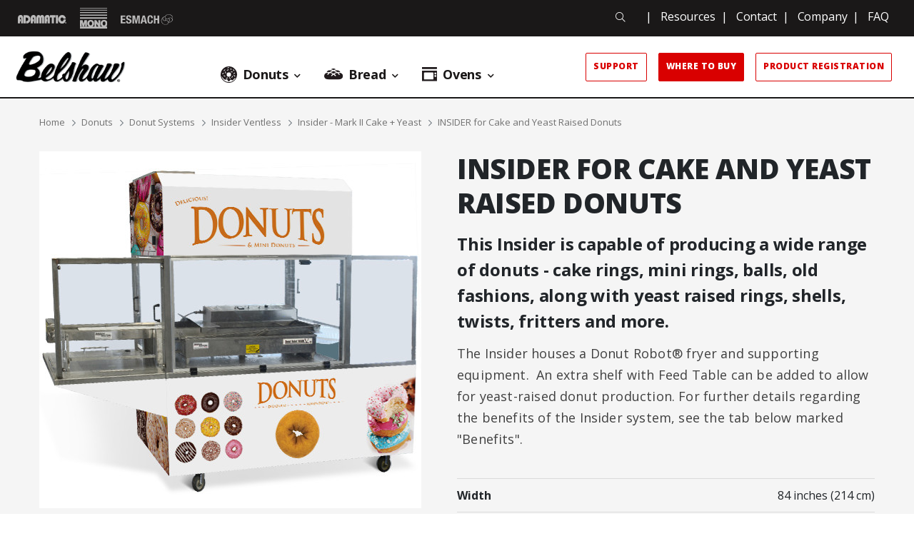

--- FILE ---
content_type: text/html; charset=UTF-8
request_url: https://www.belshaw.com/products/insider-for-cake-and-yeast-raised-donuts
body_size: 11292
content:
<!DOCTYPE html>
<html lang="en">
<head>
	<meta charset="utf-8">
	<meta http-equiv="X-UA-Compatible" content="IE=edge">
	<meta name="viewport" content="width=device-width, initial-scale=1, shrink-to-fit=no">
	<meta name="author" content="efelle creative">
	<meta name="theme-color" content="#ffffff">
		<title>INSIDER for Cake and Yeast Raised Donuts | Belshaw</title>
<meta name="keywords" content="">
<meta name="generator" content="FusionCMS v5.22.36">

	
				
	
	<!-- Global site tag (gtag.js) - Google Analytics -->
    <script async src="https://www.googletagmanager.com/gtag/js?id=G-KYKN6WH3HV"></script>
    <script>
        window.dataLayer = window.dataLayer || [];
        function gtag(){dataLayer.push(arguments);}
        gtag('js', new Date());

                    gtag('config', 'G-KYKN6WH3HV', { 'anonymize_ip': false });
            </script>

	<link rel="apple-touch-icon" sizes="180x180" href="https://www.belshaw.com/themes/belshawadamatic/assets/favicons/apple-touch-icon.png">
	<link rel="icon" type="image/png" sizes="48x48" href="https://www.belshaw.com/themes/belshawadamatic/assets/favicons/favicon-48x48.png">
	<link rel="icon" type="image/png" sizes="32x32" href="https://www.belshaw.com/themes/belshawadamatic/assets/favicons/favicon-32x32.png">
	<link rel="icon" type="image/png" sizes="16x16" href="https://www.belshaw.com/themes/belshawadamatic/assets/favicons/favicon-16x16.png">

	<link rel="preconnect" href="https://fonts.googleapis.com">
	<link rel="preconnect" href="https://fonts.gstatic.com" crossorigin>
	<link href="https://fonts.googleapis.com/css2?family=Open+Sans:wght@400;600;700;800&display=swap" rel="stylesheet">

	<link rel="stylesheet" type="text/css" href="https://www.belshaw.com/themes/belshawadamatic/assets/vendor.css?id=37e5ff88d73c0a02d116">
	<link rel="stylesheet" type="text/css" href="https://www.belshaw.com/themes/belshawadamatic/assets/theme.css?id=41b552e378c7eb7ca0e3">

	
				</head>
<body  id="products-dt"  class="">
	
					<a class="skip-main" href="#main-content">Skip to main content</a>

	
	<div id="page">
		
					<header id="page-header" class="page-header d-print-none">
	
	<div class="page-header-upper w-100 d-flex align-items-center justify-content-between">
		
					<ul class="d-flex flex-wrap align-items-center list-unstyled mb-0">
									<li>
						<a class="page-header-upper__image page-header-upper__image--link d-block" href="/products/category/adamatic"><img src="https://www.belshaw.com/themes/belshawadamatic/assets/images/icon-adamatic.svg" alt="Adamatic logo">
							
							<span class="sr-only">Adamatic</span>
						</a>
					</li>
													<li>
						<a class="page-header-upper__image page-header-upper__image--link d-block" href="/products/category/mono-equipment"><img src="https://www.belshaw.com/themes/belshawadamatic/assets/images/icon-mono.svg" alt="Mono logo">
							
							<span class="sr-only">Mono</span>
						</a>
					</li>
													<li>
						<a class="page-header-upper__image page-header-upper__image--link d-block" href="/products/category/esmach"><img src="https://www.belshaw.com/themes/belshawadamatic/assets/images/icon-esmach.svg" alt="Esmach logo">
							
							<span class="sr-only">Esmach</span>
						</a>
					</li>
								
							
			</ul>
				
		<div class="d-none d-md-flex flex-wrap pr-lg-5 mb-1">
			<div class="page-header-upper__search js-page-header-search">
				<form method="POST" action="https://www.belshaw.com/search" accept-charset="UTF-8" role="search" class="search-box"><input name="_token" type="hidden" value="YkLHAoWjsuBsGsfjuBKZSbYmIHKwJxaKuR94FEwB">
	<div class="input-group">
		
		
		<input type="hidden" name="within" value="all">

    <label class="sr-only" for="q">Search</label>
					<input class="search-box__input form-control" type="text" id="q" name="q" placeholder="Search" autocomplete="off" required>
		    <div class="input-group-append">
  		<button class="search-box__btn" type="submit">
        <span class="sr-only">Search</span>
        <span class="search-box__btn-icon fal fa-search" aria-hidden="true"></span>
      </button>
    </div>
	</div>
</form>			</div>
			
							<ul class="d-flex flex-wrap align-items-center justify-content-end list-unstyled mb-0">
																								<li>	
								<span class="mx-1 mx-lg-2">|</span>
								<a class="page-header-upper__link" href="/resources" target="_parent">Resources</a>
							</li>
																														<li>	
								<span class="mx-1 mx-lg-2">|</span>
								<a class="page-header-upper__link" href="/contact" target="_parent">Contact</a>
							</li>
																														<li>	
								<span class="mx-1 mx-lg-2">|</span>
								<a class="page-header-upper__link" href="/company" target="_parent">Company</a>
							</li>
																														<li>	
								<span class="mx-1 mx-lg-2">|</span>
								<a class="page-header-upper__link" href="/faq" target="_parent">FAQ</a>
							</li>
															</ul>
					</div>
	</div>

	
	<div class="page-header-navbar position-relative d-flex align-items-center justify-content-between">
					<div class="page-header-navbar__logo m-0">
				<a class="d-block" href="/">
	        <img src="https://www.belshaw.com/themes/belshawadamatic/assets/images/belshaw-adamatic-logo.png" alt="Belshaw">
	      </a>
			</div>
		
		
		<div class="page-header-navbar__nav d-none d-xl-flex align-items-center h-100">
			<nav class="pl-3 pr-3 h-100">
				          <ul class="nav h-100" id="nav-main">
      
    <li class="nav__item nav-dropdown">
      <a id="nav-link-1" class="nav__link d-flex align-items-center" href="https://www.belshaw.com/products/category/donuts" 
        target="_parent">
        
        <img class="mr-2" src="https://www.belshaw.com/themes/belshawadamatic/assets/images/icon-donut.svg" alt="">        
        <span>Donuts</span>
      </a>

              <button class="nav__btn" aria-haspopup="true" aria-expanded="false">
          <span class="sr-only">Donuts Menu</span>
          <span class="nav__btn-icon fas fa-chevron-down" aria-hidden="true"></span>
        </button>
      
              <div id="dropdown-menu-1" class="nav-dropdown__container" aria-labelledby="nav-link-1" aria-label="submenu" role="group">
  <div class="container">
    <div class="row">
      
              <ul class="list-unstyled mb-0 col-9 row ml-0">
                      <li class="col-4 nav-dropdown-border-left nav-dropdown__item nav-dropdown__item--pad-y nav-dropdown">
              <a id="dropdown-menu-link-2" class="nav-dropdown__link nav__link" href="https://www.belshaw.com/products/category/donut-systems"
                target="_parent">
                <span class="nav-dropdown__link-text">Donut Systems</span>
                <span class="nav-dropdown__link-icon fas fa-chevron-right ml-3"></span>
              </a>

                              <div id="dropdown-menu-extend-2" class="nav-dropdown-extend" aria-labelledby="dropdown-menu-link-2" aria-label="submenu" role="group">
  <ul class="list-unstyled mb-0">
          <li class="nav-dropdown-extend__item">
        <a class="nav-dropdown-extend__link nav__link d-inline" href="https://www.belshaw.com/products/category/donut-robot-systems"
          target="_parent">
          Donut Robot®
        </a>
      </li>
          <li class="nav-dropdown-extend__item">
        <a class="nav-dropdown-extend__link nav__link d-inline" href="https://www.belshaw.com/products/category/open-kettle-donut-systems"
          target="_parent">
          Open Kettle
        </a>
      </li>
          <li class="nav-dropdown-extend__item">
        <a class="nav-dropdown-extend__link nav__link d-inline" href="https://www.belshaw.com/products/category/insider-ventless"
          target="_parent">
          Insider Ventless
        </a>
      </li>
          <li class="nav-dropdown-extend__item">
        <a class="nav-dropdown-extend__link nav__link d-inline" href="https://www.belshaw.com/products/category/century-industrial-donut-systems"
          target="_parent">
          Century Industrial
        </a>
      </li>
          <li class="nav-dropdown-extend__item">
        <a class="nav-dropdown-extend__link nav__link d-inline" href="https://www.belshaw.com/products/category/apex-industrial-donut-systems"
          target="_parent">
          Apex Industrial
        </a>
      </li>
          <li class="nav-dropdown-extend__item">
        <a class="nav-dropdown-extend__link nav__link d-inline" href="https://www.belshaw.com/products/category/thermoglaze-frozen-donuts"
          target="_parent">
          Thermoglaze (Frozen Donuts)
        </a>
      </li>
      </ul>
</div>                          </li>
                      <li class="col-4 nav-dropdown-border-left nav-dropdown__item nav-dropdown__item--pad-y nav-dropdown">
              <a id="dropdown-menu-link-9" class="nav-dropdown__link nav__link" href="https://www.belshaw.com/products/category/frying"
                target="_parent">
                <span class="nav-dropdown__link-text">Frying</span>
                <span class="nav-dropdown__link-icon fas fa-chevron-right ml-3"></span>
              </a>

                              <div id="dropdown-menu-extend-9" class="nav-dropdown-extend" aria-labelledby="dropdown-menu-link-9" aria-label="submenu" role="group">
  <ul class="list-unstyled mb-0">
          <li class="nav-dropdown-extend__item">
        <a class="nav-dropdown-extend__link nav__link d-inline" href="https://www.belshaw.com/products/category/donut-robot-machines"
          target="_parent">
          Donut Robot®
        </a>
      </li>
          <li class="nav-dropdown-extend__item">
        <a class="nav-dropdown-extend__link nav__link d-inline" href="https://www.belshaw.com/products/category/open-kettle-donut-fryers"
          target="_parent">
          Open Kettle
        </a>
      </li>
          <li class="nav-dropdown-extend__item">
        <a class="nav-dropdown-extend__link nav__link d-inline" href="https://www.belshaw.com/products/category/century-industrial-donut-fryers"
          target="_parent">
          Century Industrial
        </a>
      </li>
      </ul>
</div>                          </li>
                      <li class="col-4 nav-dropdown-border-left nav-dropdown__item nav-dropdown__item--pad-y nav-dropdown">
              <a id="dropdown-menu-link-13" class="nav-dropdown__link nav__link" href="https://www.belshaw.com/products/category/depositing"
                target="_parent">
                <span class="nav-dropdown__link-text">Depositing</span>
                <span class="nav-dropdown__link-icon fas fa-chevron-right ml-3"></span>
              </a>

                              <div id="dropdown-menu-extend-13" class="nav-dropdown-extend" aria-labelledby="dropdown-menu-link-13" aria-label="submenu" role="group">
  <ul class="list-unstyled mb-0">
          <li class="nav-dropdown-extend__item">
        <a class="nav-dropdown-extend__link nav__link d-inline" href="https://www.belshaw.com/products/category/type-b-f-and-n-cake-donuts"
          target="_parent">
          Type B, F, N - Cake Donuts
        </a>
      </li>
          <li class="nav-dropdown-extend__item">
        <a class="nav-dropdown-extend__link nav__link d-inline" href="https://www.belshaw.com/products/category/type-k-donuts-and-pancakes"
          target="_parent">
          Type K - Donuts &amp; Pancakes
        </a>
      </li>
          <li class="nav-dropdown-extend__item">
        <a class="nav-dropdown-extend__link nav__link d-inline" href="https://www.belshaw.com/products/category/multimatic"
          target="_parent">
          Multimatic - Cake Donuts
        </a>
      </li>
          <li class="nav-dropdown-extend__item">
        <a class="nav-dropdown-extend__link nav__link d-inline" href="https://www.belshaw.com/products/category/vmrf-yeast-raised-donuts"
          target="_parent">
          VMRF - Raised Donuts
        </a>
      </li>
          <li class="nav-dropdown-extend__item">
        <a class="nav-dropdown-extend__link nav__link d-inline" href="https://www.belshaw.com/products/category/plungers-and-accessories"
          target="_parent">
          Plungers and Accessories
        </a>
      </li>
      </ul>
</div>                          </li>
                  </ul>
            
      <div class="col-3 px-0">
        <ul class="nav-dropdown__items nav-dropdown-border-left nav-dropdown-border-right h-100 list-unstyled mb-0">
                                                                                                                <li class="nav-dropdown__item">
                <a class="nav-dropdown__link nav__link" href="https://www.belshaw.com/products/category/proofing"
                  target="_parent">
                  <span class="nav-dropdown__link-text">Proofing</span>
                  <span class="nav-dropdown__link-icon fas fa-chevron-right ml-3"></span>
                </a>
              </li>
                                                <li class="nav-dropdown__item">
                <a class="nav-dropdown__link nav__link" href="https://www.belshaw.com/products/category/icing-glazing-filling-and-sugaring"
                  target="_parent">
                  <span class="nav-dropdown__link-text">Icing, Glazing, Filling, &amp; Sugaring</span>
                  <span class="nav-dropdown__link-icon fas fa-chevron-right ml-3"></span>
                </a>
              </li>
                                                <li class="nav-dropdown__item">
                <a class="nav-dropdown__link nav__link" href="https://www.belshaw.com/products/category/filtration"
                  target="_parent">
                  <span class="nav-dropdown__link-text">Filtration</span>
                  <span class="nav-dropdown__link-icon fas fa-chevron-right ml-3"></span>
                </a>
              </li>
                                                <li class="nav-dropdown__item">
                <a class="nav-dropdown__link nav__link" href="https://www.belshaw.com/products/category/accessories"
                  target="_parent">
                  <span class="nav-dropdown__link-text">Accessories</span>
                  <span class="nav-dropdown__link-icon fas fa-chevron-right ml-3"></span>
                </a>
              </li>
                              </ul>
      </div>
          </div>
  </div>
</div>          </li>
      
    <li class="nav__item nav-dropdown">
      <a id="nav-link-32" class="nav__link d-flex align-items-center" href="https://www.belshaw.com/products/category/bread" 
        target="_parent">
        
        <img class="mr-2" src="https://www.belshaw.com/themes/belshawadamatic/assets/images/icon-bread.svg" alt="">        
        <span>Bread</span>
      </a>

              <button class="nav__btn" aria-haspopup="true" aria-expanded="false">
          <span class="sr-only">Bread Menu</span>
          <span class="nav__btn-icon fas fa-chevron-down" aria-hidden="true"></span>
        </button>
      
              <div id="dropdown-menu-32" class="nav-dropdown__container" aria-labelledby="nav-link-32" aria-label="submenu" role="group">
  <div class="container">
    <div class="row">
      
              <ul class="list-unstyled mb-0 col-9 row ml-0">
                      <li class="col-4 nav-dropdown-border-left nav-dropdown__item nav-dropdown__item--pad-y nav-dropdown">
              <a id="dropdown-menu-link-33" class="nav-dropdown__link nav__link" href="https://www.belshaw.com/products/category/adamatic-bread-and-roll-equipment"
                target="_parent">
                <span class="nav-dropdown__link-text">Adamatic Bread and Roll Equipment</span>
                <span class="nav-dropdown__link-icon fas fa-chevron-right ml-3"></span>
              </a>

                              <div id="dropdown-menu-extend-33" class="nav-dropdown-extend" aria-labelledby="dropdown-menu-link-33" aria-label="submenu" role="group">
  <ul class="list-unstyled mb-0">
          <li class="nav-dropdown-extend__item">
        <a class="nav-dropdown-extend__link nav__link d-inline" href="https://www.belshaw.com/products/adamatic-adr-2-divider-rounder"
          target="_parent">
          ADR2 Divider-Rounder
        </a>
      </li>
      </ul>
</div>                          </li>
                      <li class="col-4 nav-dropdown-border-left nav-dropdown__item nav-dropdown__item--pad-y nav-dropdown">
              <a id="dropdown-menu-link-35" class="nav-dropdown__link nav__link" href="https://www.belshaw.com/products/category/mono-bread-plants"
                target="_parent">
                <span class="nav-dropdown__link-text">Mono Bread Plants</span>
                <span class="nav-dropdown__link-icon fas fa-chevron-right ml-3"></span>
              </a>

                              <div id="dropdown-menu-extend-35" class="nav-dropdown-extend" aria-labelledby="dropdown-menu-link-35" aria-label="submenu" role="group">
  <ul class="list-unstyled mb-0">
          <li class="nav-dropdown-extend__item">
        <a class="nav-dropdown-extend__link nav__link d-inline" href="https://www.belshaw.com/products/fusion-bread-plant"
          target="_parent">
          Fusion Bread Plant
        </a>
      </li>
          <li class="nav-dropdown-extend__item">
        <a class="nav-dropdown-extend__link nav__link d-inline" href="https://www.belshaw.com/products/roll-plant"
          target="_parent">
          Roll Plant
        </a>
      </li>
      </ul>
</div>                          </li>
                  </ul>
            
      <div class="col-3 px-0">
        <ul class="nav-dropdown__items nav-dropdown-border-left nav-dropdown-border-right h-100 list-unstyled mb-0">
                                                                        </ul>
      </div>
          </div>
  </div>
</div>          </li>
      
    <li class="nav__item nav-dropdown">
      <a id="nav-link-38" class="nav__link d-flex align-items-center" href="https://www.belshaw.com/products/category/ovens" 
        target="_parent">
        
        <img class="mr-2" src="https://www.belshaw.com/themes/belshawadamatic/assets/images/icon-oven.svg" alt="">        
        <span>Ovens</span>
      </a>

              <button class="nav__btn" aria-haspopup="true" aria-expanded="false">
          <span class="sr-only">Ovens Menu</span>
          <span class="nav__btn-icon fas fa-chevron-down" aria-hidden="true"></span>
        </button>
      
              <div id="dropdown-menu-38" class="nav-dropdown__container" aria-labelledby="nav-link-38" aria-label="submenu" role="group">
  <div class="container">
    <div class="row">
      
              <ul class="list-unstyled mb-0 col-9 row ml-0">
                      <li class="col-4 nav-dropdown-border-left nav-dropdown__item nav-dropdown__item--pad-y nav-dropdown">
              <a id="dropdown-menu-link-39" class="nav-dropdown__link nav__link" href="https://www.belshaw.com/products/category/bakery-convection-ovens"
                target="_parent">
                <span class="nav-dropdown__link-text">Convection Ovens</span>
                <span class="nav-dropdown__link-icon fas fa-chevron-right ml-3"></span>
              </a>

                              <div id="dropdown-menu-extend-39" class="nav-dropdown-extend" aria-labelledby="dropdown-menu-link-39" aria-label="submenu" role="group">
  <ul class="list-unstyled mb-0">
          <li class="nav-dropdown-extend__item">
        <a class="nav-dropdown-extend__link nav__link d-inline" href="https://www.belshaw.com/products/bx3-bx4-eco-touch-convection-oven"
          target="_parent">
          BX3-BX4 Eco-Touch Convection Oven
        </a>
      </li>
          <li class="nav-dropdown-extend__item">
        <a class="nav-dropdown-extend__link nav__link d-inline" href="https://www.belshaw.com/products/bx10-eco-touch-convection-oven"
          target="_parent">
          BX10 Eco-Touch Convection Oven
        </a>
      </li>
      </ul>
</div>                          </li>
                      <li class="col-4 nav-dropdown-border-left nav-dropdown__item nav-dropdown__item--pad-y nav-dropdown">
              <a id="dropdown-menu-link-42" class="nav-dropdown__link nav__link" href="https://www.belshaw.com/products/category/deck-ovens"
                target="_parent">
                <span class="nav-dropdown__link-text">Deck Ovens</span>
                <span class="nav-dropdown__link-icon fas fa-chevron-right ml-3"></span>
              </a>

                              <div id="dropdown-menu-extend-42" class="nav-dropdown-extend" aria-labelledby="dropdown-menu-link-42" aria-label="submenu" role="group">
  <ul class="list-unstyled mb-0">
          <li class="nav-dropdown-extend__item">
        <a class="nav-dropdown-extend__link nav__link d-inline" href="https://www.belshaw.com/products/dx-eco-touch-deck-oven"
          target="_parent">
          DX Eco-Touch Deck Oven
        </a>
      </li>
          <li class="nav-dropdown-extend__item">
        <a class="nav-dropdown-extend__link nav__link d-inline" href="https://www.belshaw.com/products/the-bake-zone-system-baking-and-merchandising-unit"
          target="_parent">
          The Bake Zone System - Baking and Merchandising Unit
        </a>
      </li>
          <li class="nav-dropdown-extend__item">
        <a class="nav-dropdown-extend__link nav__link d-inline" href="https://www.belshaw.com/products/modular-fan-assisted-energy-saving-deck-oven"
          target="_parent">
          Modular Fan-Assisted Energy-Saving Deck Oven
        </a>
      </li>
          <li class="nav-dropdown-extend__item">
        <a class="nav-dropdown-extend__link nav__link d-inline" href="https://www.belshaw.com/products/mini-artisan-deck-oven-13-amp-single-phase"
          target="_parent">
          Mini Artisan Deck Oven - 13 Amp Single Phase
        </a>
      </li>
      </ul>
</div>                          </li>
                  </ul>
            
      <div class="col-3 px-0">
        <ul class="nav-dropdown__items nav-dropdown-border-left nav-dropdown-border-right h-100 list-unstyled mb-0">
                                                                        </ul>
      </div>
          </div>
  </div>
</div>          </li>
  </ul>
        			</nav>
		</div>

		
					<ul class="d-none d-xl-flex flex-wrap align-items-center justify-content-end list-unstyled mb-0">
															<li>
							<a class="page-header-navbar__btn btn btn--light mr-4" href="/support" target="_self">
								Support
							</a>
						</li>
																				<li>
							<a class="page-header-navbar__btn btn btn--dark mr-4" href="/locations" target="_self">
								Where to Buy
							</a>
						</li>
																				<li>
							<a class="page-header-navbar__btn btn btn--light mr-4" href="/product-registration" target="_self">
								Product Registration
							</a>
						</li>
												</ul>
		
		
		<button class="page-header-navbar__menu-btn d-xl-none" aria-label="Open or close mobile menu" data-ol-toggle="#nav-panel" aria-controls="nav-panel">
			<span></span>
		</button>
	</div>
</header>		
		<nav id="nav-panel" class="nav-panel d-xl-none ol-panel ol-panel--right" aria-label="Mobile Navigation">
  <div class="pt-4 px-4">
    
    <div class="nav-panel__search pb-5"> 
      <form method="POST" action="https://www.belshaw.com/search" accept-charset="UTF-8" role="search" class="search-box"><input name="_token" type="hidden" value="YkLHAoWjsuBsGsfjuBKZSbYmIHKwJxaKuR94FEwB">
	<div class="input-group">
		
		
		<input type="hidden" name="within" value="all">

    <label class="sr-only" for="mobile-search">Search</label>
					<div class="search-box__input-container d-flex align-items-center w-100">
				<span class="search-box__icon fal fa-search"></span>
				<input class="search-box__input form-control" type="text" id="mobile-search" name="q" placeholder="Search" autocomplete="off" required>
			</div>
		    <div class="input-group-append">
  		<button class="search-box__btn" type="submit">
        <span class="sr-only">Search</span>
        <span class="search-box__btn-icon fal fa-search" aria-hidden="true"></span>
      </button>
    </div>
	</div>
</form>    </div>

    
          <ul id="nav-menu-collapse-main" class="nav-collapse list-unstyled bg-transparent show">
      
    <li class="nav-collapse__item  nav-collapse__item--parent">
              <div class="d-flex align-items-center justify-content-between">
          <a id="nav-collapse-link-1" class="nav-collapse__link nav__link d-flex align-items-center" href="https://www.belshaw.com/products/category/donuts" 
            target="_parent">
            
            <img class="mr-2 lazy" src="https://www.belshaw.com/themes/belshawadamatic/assets/images/1x1.png" data-src="https://www.belshaw.com/themes/belshawadamatic/assets/images/icon-donut-light.svg" alt="">            
            <span>Donuts</span>
          </a>
          
          <button class="nav-collapse__btn border-0 bg-transparent p-0 ml-4 collapsed js-nav-panel-item-menu-btn" aria-expanded="false" aria-controls="nav-menu-collapse-panel-1">
            <span class="sr-only">Donuts Menu</span>
            <span class="nav-collapse__btn-icon fas fa-chevron-right ml-3"></span>
          </button>
        </div>
      
              <div id="nav-menu-collapse-panel-1" class="nav-collapse-panel ol-panel ol-panel--right">
  <div class="pt-4 px-4 pb-6">
    
          <button id="nav-menu-collapse-panel-btn-1" class="nav-collapse__btn nav-collapse__link nav__link d-flex align-items-center text-left bg-transparent border-0 mb-3 js-nav-panel-item-menu-close-btn" aria-controls="nav-menu-collapse-panel-1">
        
        <span class="nav-collapse__btn-icon fas fa-chevron-left mr-5"></span>
        
        <img class="mr-2 lazy" src="https://www.belshaw.com/themes/belshawadamatic/assets/images/1x1.png" data-src="https://www.belshaw.com/themes/belshawadamatic/assets/images/icon-donut-light.svg" alt="">        
        <span>Donuts</span>
      </button>
    
    
    <ul id="nav-menu-collapse-panel-nav-1" class="nav-collapse-panel__items list-unstyled">
              <li class="nav-collapse__item  nav-collapse__item--parent">
                      <div class="d-flex align-items-center justify-content-between">
              <a id="nav-collapse-panel-link-2" class="nav-collapse-panel__link nav-collapse__link nav__link d-flex align-items-center" href="https://www.belshaw.com/products/category/donut-systems" 
                target="_parent">
                
                                
                <span>Donut Systems</span>
              </a>
              
              <button class="nav-collapse__btn border-0 bg-transparent p-0 ml-4 collapsed"  data-toggle="collapse" data-target="#nav-menu-collapse-panel-dropdown-2" aria-expanded="false" aria-controls="nav-menu-collapse-panel-dropdown-2">
                <span class="sr-only">Donut Systems Menu</span>
                <span class="nav-collapse-panel__btn-icon fas fa-plus ml-3"></span>
              </button>
            </div>
          
          
                      <ul id="nav-menu-collapse-panel-dropdown-2" class="nav-collapse-panel-dropdown list-unstyled bg-transparent mt-3 mb-1 collapse">
      <li class="nav-collapse-panel-dropdown__item">
      <a class="nav-collapse-panel-dropdown__link nav-collapse__link nav__link d-inline" href="https://www.belshaw.com/products/category/donut-robot-systems" 
        target="_parent">
        Donut Robot®
      </a>
    </li>
      <li class="nav-collapse-panel-dropdown__item">
      <a class="nav-collapse-panel-dropdown__link nav-collapse__link nav__link d-inline" href="https://www.belshaw.com/products/category/open-kettle-donut-systems" 
        target="_parent">
        Open Kettle
      </a>
    </li>
      <li class="nav-collapse-panel-dropdown__item">
      <a class="nav-collapse-panel-dropdown__link nav-collapse__link nav__link d-inline" href="https://www.belshaw.com/products/category/insider-ventless" 
        target="_parent">
        Insider Ventless
      </a>
    </li>
      <li class="nav-collapse-panel-dropdown__item">
      <a class="nav-collapse-panel-dropdown__link nav-collapse__link nav__link d-inline" href="https://www.belshaw.com/products/category/century-industrial-donut-systems" 
        target="_parent">
        Century Industrial
      </a>
    </li>
      <li class="nav-collapse-panel-dropdown__item">
      <a class="nav-collapse-panel-dropdown__link nav-collapse__link nav__link d-inline" href="https://www.belshaw.com/products/category/apex-industrial-donut-systems" 
        target="_parent">
        Apex Industrial
      </a>
    </li>
      <li class="nav-collapse-panel-dropdown__item">
      <a class="nav-collapse-panel-dropdown__link nav-collapse__link nav__link d-inline" href="https://www.belshaw.com/products/category/thermoglaze-frozen-donuts" 
        target="_parent">
        Thermoglaze (Frozen Donuts)
      </a>
    </li>
  </ul>
                  </li>
              <li class="nav-collapse__item  nav-collapse__item--parent">
                      <div class="d-flex align-items-center justify-content-between">
              <a id="nav-collapse-panel-link-9" class="nav-collapse-panel__link nav-collapse__link nav__link d-flex align-items-center" href="https://www.belshaw.com/products/category/frying" 
                target="_parent">
                
                                
                <span>Frying</span>
              </a>
              
              <button class="nav-collapse__btn border-0 bg-transparent p-0 ml-4 collapsed"  data-toggle="collapse" data-target="#nav-menu-collapse-panel-dropdown-9" aria-expanded="false" aria-controls="nav-menu-collapse-panel-dropdown-9">
                <span class="sr-only">Frying Menu</span>
                <span class="nav-collapse-panel__btn-icon fas fa-plus ml-3"></span>
              </button>
            </div>
          
          
                      <ul id="nav-menu-collapse-panel-dropdown-9" class="nav-collapse-panel-dropdown list-unstyled bg-transparent mt-3 mb-1 collapse">
      <li class="nav-collapse-panel-dropdown__item">
      <a class="nav-collapse-panel-dropdown__link nav-collapse__link nav__link d-inline" href="https://www.belshaw.com/products/category/donut-robot-machines" 
        target="_parent">
        Donut Robot®
      </a>
    </li>
      <li class="nav-collapse-panel-dropdown__item">
      <a class="nav-collapse-panel-dropdown__link nav-collapse__link nav__link d-inline" href="https://www.belshaw.com/products/category/open-kettle-donut-fryers" 
        target="_parent">
        Open Kettle
      </a>
    </li>
      <li class="nav-collapse-panel-dropdown__item">
      <a class="nav-collapse-panel-dropdown__link nav-collapse__link nav__link d-inline" href="https://www.belshaw.com/products/category/century-industrial-donut-fryers" 
        target="_parent">
        Century Industrial
      </a>
    </li>
  </ul>
                  </li>
              <li class="nav-collapse__item  nav-collapse__item--parent">
                      <div class="d-flex align-items-center justify-content-between">
              <a id="nav-collapse-panel-link-13" class="nav-collapse-panel__link nav-collapse__link nav__link d-flex align-items-center" href="https://www.belshaw.com/products/category/depositing" 
                target="_parent">
                
                                
                <span>Depositing</span>
              </a>
              
              <button class="nav-collapse__btn border-0 bg-transparent p-0 ml-4 collapsed"  data-toggle="collapse" data-target="#nav-menu-collapse-panel-dropdown-13" aria-expanded="false" aria-controls="nav-menu-collapse-panel-dropdown-13">
                <span class="sr-only">Depositing Menu</span>
                <span class="nav-collapse-panel__btn-icon fas fa-plus ml-3"></span>
              </button>
            </div>
          
          
                      <ul id="nav-menu-collapse-panel-dropdown-13" class="nav-collapse-panel-dropdown list-unstyled bg-transparent mt-3 mb-1 collapse">
      <li class="nav-collapse-panel-dropdown__item">
      <a class="nav-collapse-panel-dropdown__link nav-collapse__link nav__link d-inline" href="https://www.belshaw.com/products/category/type-b-f-and-n-cake-donuts" 
        target="_parent">
        Type B, F, N - Cake Donuts
      </a>
    </li>
      <li class="nav-collapse-panel-dropdown__item">
      <a class="nav-collapse-panel-dropdown__link nav-collapse__link nav__link d-inline" href="https://www.belshaw.com/products/category/type-k-donuts-and-pancakes" 
        target="_parent">
        Type K - Donuts &amp; Pancakes
      </a>
    </li>
      <li class="nav-collapse-panel-dropdown__item">
      <a class="nav-collapse-panel-dropdown__link nav-collapse__link nav__link d-inline" href="https://www.belshaw.com/products/category/multimatic" 
        target="_parent">
        Multimatic - Cake Donuts
      </a>
    </li>
      <li class="nav-collapse-panel-dropdown__item">
      <a class="nav-collapse-panel-dropdown__link nav-collapse__link nav__link d-inline" href="https://www.belshaw.com/products/category/vmrf-yeast-raised-donuts" 
        target="_parent">
        VMRF - Raised Donuts
      </a>
    </li>
      <li class="nav-collapse-panel-dropdown__item">
      <a class="nav-collapse-panel-dropdown__link nav-collapse__link nav__link d-inline" href="https://www.belshaw.com/products/category/plungers-and-accessories" 
        target="_parent">
        Plungers and Accessories
      </a>
    </li>
  </ul>
                  </li>
              <li class="nav-collapse__item ">
                      <a id="nav-collapse-panel-link-19" class="nav-collapse-panel__link nav-collapse__link nav__link d-flex align-items-center" href="https://www.belshaw.com/products/category/proofing" 
              target="_parent">
              Proofing
            </a>
          
          
                  </li>
              <li class="nav-collapse__item ">
                      <a id="nav-collapse-panel-link-20" class="nav-collapse-panel__link nav-collapse__link nav__link d-flex align-items-center" href="https://www.belshaw.com/products/category/icing-glazing-filling-and-sugaring" 
              target="_parent">
              Icing, Glazing, Filling, &amp; Sugaring
            </a>
          
          
                  </li>
              <li class="nav-collapse__item ">
                      <a id="nav-collapse-panel-link-21" class="nav-collapse-panel__link nav-collapse__link nav__link d-flex align-items-center" href="https://www.belshaw.com/products/category/filtration" 
              target="_parent">
              Filtration
            </a>
          
          
                  </li>
              <li class="nav-collapse__item  nav-collapse__item--parent">
                      <div class="d-flex align-items-center justify-content-between">
              <a id="nav-collapse-panel-link-22" class="nav-collapse-panel__link nav-collapse__link nav__link d-flex align-items-center" href="https://www.belshaw.com/products/category/accessories" 
                target="_parent">
                
                                
                <span>Accessories</span>
              </a>
              
              <button class="nav-collapse__btn border-0 bg-transparent p-0 ml-4 collapsed"  data-toggle="collapse" data-target="#nav-menu-collapse-panel-dropdown-22" aria-expanded="false" aria-controls="nav-menu-collapse-panel-dropdown-22">
                <span class="sr-only">Accessories Menu</span>
                <span class="nav-collapse-panel__btn-icon fas fa-plus ml-3"></span>
              </button>
            </div>
          
          
                      <ul id="nav-menu-collapse-panel-dropdown-22" class="nav-collapse-panel-dropdown list-unstyled bg-transparent mt-3 mb-1 collapse">
      <li class="nav-collapse-panel-dropdown__item">
      <a class="nav-collapse-panel-dropdown__link nav-collapse__link nav__link d-inline" href="https://www.belshaw.com/products/category/accessories-cutnfry" 
        target="_parent">
        Accessories for 616B and Cut-N-Fry
      </a>
    </li>
      <li class="nav-collapse-panel-dropdown__item">
      <a class="nav-collapse-panel-dropdown__link nav-collapse__link nav__link d-inline" href="https://www.belshaw.com/products/category/accessories-openkettle" 
        target="_parent">
        Accessories for Open Kettle Fryers
      </a>
    </li>
      <li class="nav-collapse-panel-dropdown__item">
      <a class="nav-collapse-panel-dropdown__link nav-collapse__link nav__link d-inline" href="https://www.belshaw.com/products/category/accessories-mark2-mark5" 
        target="_parent">
        Accessories for Donut Robot® Mark II - Mark V
      </a>
    </li>
      <li class="nav-collapse-panel-dropdown__item">
      <a class="nav-collapse-panel-dropdown__link nav-collapse__link nav__link d-inline" href="https://www.belshaw.com/products/category/accessories-mark6" 
        target="_parent">
        Accessories for Donut Robot® Mark VI
      </a>
    </li>
      <li class="nav-collapse-panel-dropdown__item">
      <a class="nav-collapse-panel-dropdown__link nav-collapse__link nav__link d-inline" href="https://www.belshaw.com/products/category/plungers-and-accessories" 
        target="_parent">
        Plungers and Accessories for Type B, F, N, K
      </a>
    </li>
      <li class="nav-collapse-panel-dropdown__item">
      <a class="nav-collapse-panel-dropdown__link nav-collapse__link nav__link d-inline" href="https://www.belshaw.com/products/category/accessories-century" 
        target="_parent">
        Accessories for Century Industrial Systems
      </a>
    </li>
      <li class="nav-collapse-panel-dropdown__item">
      <a class="nav-collapse-panel-dropdown__link nav-collapse__link nav__link d-inline" href="https://www.belshaw.com/products/category/accessories-filters" 
        target="_parent">
        Accessories for Shortening Filters
      </a>
    </li>
      <li class="nav-collapse-panel-dropdown__item">
      <a class="nav-collapse-panel-dropdown__link nav-collapse__link nav__link d-inline" href="https://www.belshaw.com/products/category/accessories-icers-glazers" 
        target="_parent">
        Accessories for Icers and Glazers
      </a>
    </li>
      <li class="nav-collapse-panel-dropdown__item">
      <a class="nav-collapse-panel-dropdown__link nav-collapse__link nav__link d-inline" href="https://www.belshaw.com/products/category/accessories-screens" 
        target="_parent">
        Screens, Trays, Cloths
      </a>
    </li>
  </ul>
                  </li>
          </ul>

    
          <ul class="nav-collapse-panel__links d-flex flex-wrap align-items-center justify-content-center list-unstyled">
                                        <li>	
              <a class="nav-panel__link" href="/resources" target="_parent">Resources</a>
              <span class="nav-panel__link-divider mx-1 mx-lg-2">|</span>            </li>
                                                  <li>	
              <a class="nav-panel__link" href="/contact" target="_parent">Contact</a>
              <span class="nav-panel__link-divider mx-1 mx-lg-2">|</span>            </li>
                                                  <li>	
              <a class="nav-panel__link" href="/company" target="_parent">Company</a>
              <span class="nav-panel__link-divider mx-1 mx-lg-2">|</span>            </li>
                                                  <li>	
              <a class="nav-panel__link" href="/faq" target="_parent">FAQ</a>
                          </li>
                        </ul>
      </div>
</div>          </li>
      
    <li class="nav-collapse__item  nav-collapse__item--parent">
              <div class="d-flex align-items-center justify-content-between">
          <a id="nav-collapse-link-32" class="nav-collapse__link nav__link d-flex align-items-center" href="https://www.belshaw.com/products/category/bread" 
            target="_parent">
            
            <img class="mr-2 lazy" src="https://www.belshaw.com/themes/belshawadamatic/assets/images/1x1.png" data-src="https://www.belshaw.com/themes/belshawadamatic/assets/images/icon-bread-light.svg" alt="">            
            <span>Bread</span>
          </a>
          
          <button class="nav-collapse__btn border-0 bg-transparent p-0 ml-4 collapsed js-nav-panel-item-menu-btn" aria-expanded="false" aria-controls="nav-menu-collapse-panel-32">
            <span class="sr-only">Bread Menu</span>
            <span class="nav-collapse__btn-icon fas fa-chevron-right ml-3"></span>
          </button>
        </div>
      
              <div id="nav-menu-collapse-panel-32" class="nav-collapse-panel ol-panel ol-panel--right">
  <div class="pt-4 px-4 pb-6">
    
          <button id="nav-menu-collapse-panel-btn-32" class="nav-collapse__btn nav-collapse__link nav__link d-flex align-items-center text-left bg-transparent border-0 mb-3 js-nav-panel-item-menu-close-btn" aria-controls="nav-menu-collapse-panel-32">
        
        <span class="nav-collapse__btn-icon fas fa-chevron-left mr-5"></span>
        
        <img class="mr-2 lazy" src="https://www.belshaw.com/themes/belshawadamatic/assets/images/1x1.png" data-src="https://www.belshaw.com/themes/belshawadamatic/assets/images/icon-bread-light.svg" alt="">        
        <span>Bread</span>
      </button>
    
    
    <ul id="nav-menu-collapse-panel-nav-32" class="nav-collapse-panel__items list-unstyled">
              <li class="nav-collapse__item  nav-collapse__item--parent">
                      <div class="d-flex align-items-center justify-content-between">
              <a id="nav-collapse-panel-link-33" class="nav-collapse-panel__link nav-collapse__link nav__link d-flex align-items-center" href="https://www.belshaw.com/products/category/adamatic-bread-and-roll-equipment" 
                target="_parent">
                
                                
                <span>Adamatic Bread and Roll Equipment</span>
              </a>
              
              <button class="nav-collapse__btn border-0 bg-transparent p-0 ml-4 collapsed"  data-toggle="collapse" data-target="#nav-menu-collapse-panel-dropdown-33" aria-expanded="false" aria-controls="nav-menu-collapse-panel-dropdown-33">
                <span class="sr-only">Adamatic Bread and Roll Equipment Menu</span>
                <span class="nav-collapse-panel__btn-icon fas fa-plus ml-3"></span>
              </button>
            </div>
          
          
                      <ul id="nav-menu-collapse-panel-dropdown-33" class="nav-collapse-panel-dropdown list-unstyled bg-transparent mt-3 mb-1 collapse">
      <li class="nav-collapse-panel-dropdown__item">
      <a class="nav-collapse-panel-dropdown__link nav-collapse__link nav__link d-inline" href="https://www.belshaw.com/products/adamatic-adr-2-divider-rounder" 
        target="_parent">
        ADR2 Divider-Rounder
      </a>
    </li>
  </ul>
                  </li>
              <li class="nav-collapse__item  nav-collapse__item--parent">
                      <div class="d-flex align-items-center justify-content-between">
              <a id="nav-collapse-panel-link-35" class="nav-collapse-panel__link nav-collapse__link nav__link d-flex align-items-center" href="https://www.belshaw.com/products/category/mono-bread-plants" 
                target="_parent">
                
                                
                <span>Mono Bread Plants</span>
              </a>
              
              <button class="nav-collapse__btn border-0 bg-transparent p-0 ml-4 collapsed"  data-toggle="collapse" data-target="#nav-menu-collapse-panel-dropdown-35" aria-expanded="false" aria-controls="nav-menu-collapse-panel-dropdown-35">
                <span class="sr-only">Mono Bread Plants Menu</span>
                <span class="nav-collapse-panel__btn-icon fas fa-plus ml-3"></span>
              </button>
            </div>
          
          
                      <ul id="nav-menu-collapse-panel-dropdown-35" class="nav-collapse-panel-dropdown list-unstyled bg-transparent mt-3 mb-1 collapse">
      <li class="nav-collapse-panel-dropdown__item">
      <a class="nav-collapse-panel-dropdown__link nav-collapse__link nav__link d-inline" href="https://www.belshaw.com/products/fusion-bread-plant" 
        target="_parent">
        Fusion Bread Plant
      </a>
    </li>
      <li class="nav-collapse-panel-dropdown__item">
      <a class="nav-collapse-panel-dropdown__link nav-collapse__link nav__link d-inline" href="https://www.belshaw.com/products/roll-plant" 
        target="_parent">
        Roll Plant
      </a>
    </li>
  </ul>
                  </li>
          </ul>

    
          <ul class="nav-collapse-panel__links d-flex flex-wrap align-items-center justify-content-center list-unstyled">
                                        <li>	
              <a class="nav-panel__link" href="/resources" target="_parent">Resources</a>
              <span class="nav-panel__link-divider mx-1 mx-lg-2">|</span>            </li>
                                                  <li>	
              <a class="nav-panel__link" href="/contact" target="_parent">Contact</a>
              <span class="nav-panel__link-divider mx-1 mx-lg-2">|</span>            </li>
                                                  <li>	
              <a class="nav-panel__link" href="/company" target="_parent">Company</a>
              <span class="nav-panel__link-divider mx-1 mx-lg-2">|</span>            </li>
                                                  <li>	
              <a class="nav-panel__link" href="/faq" target="_parent">FAQ</a>
                          </li>
                        </ul>
      </div>
</div>          </li>
      
    <li class="nav-collapse__item  nav-collapse__item--parent">
              <div class="d-flex align-items-center justify-content-between">
          <a id="nav-collapse-link-38" class="nav-collapse__link nav__link d-flex align-items-center" href="https://www.belshaw.com/products/category/ovens" 
            target="_parent">
            
            <img class="mr-2 lazy" src="https://www.belshaw.com/themes/belshawadamatic/assets/images/1x1.png" data-src="https://www.belshaw.com/themes/belshawadamatic/assets/images/icon-oven-light.svg" alt="">            
            <span>Ovens</span>
          </a>
          
          <button class="nav-collapse__btn border-0 bg-transparent p-0 ml-4 collapsed js-nav-panel-item-menu-btn" aria-expanded="false" aria-controls="nav-menu-collapse-panel-38">
            <span class="sr-only">Ovens Menu</span>
            <span class="nav-collapse__btn-icon fas fa-chevron-right ml-3"></span>
          </button>
        </div>
      
              <div id="nav-menu-collapse-panel-38" class="nav-collapse-panel ol-panel ol-panel--right">
  <div class="pt-4 px-4 pb-6">
    
          <button id="nav-menu-collapse-panel-btn-38" class="nav-collapse__btn nav-collapse__link nav__link d-flex align-items-center text-left bg-transparent border-0 mb-3 js-nav-panel-item-menu-close-btn" aria-controls="nav-menu-collapse-panel-38">
        
        <span class="nav-collapse__btn-icon fas fa-chevron-left mr-5"></span>
        
        <img class="mr-2 lazy" src="https://www.belshaw.com/themes/belshawadamatic/assets/images/1x1.png" data-src="https://www.belshaw.com/themes/belshawadamatic/assets/images/icon-oven-light.svg" alt="">        
        <span>Ovens</span>
      </button>
    
    
    <ul id="nav-menu-collapse-panel-nav-38" class="nav-collapse-panel__items list-unstyled">
              <li class="nav-collapse__item  nav-collapse__item--parent">
                      <div class="d-flex align-items-center justify-content-between">
              <a id="nav-collapse-panel-link-39" class="nav-collapse-panel__link nav-collapse__link nav__link d-flex align-items-center" href="https://www.belshaw.com/products/category/bakery-convection-ovens" 
                target="_parent">
                
                                
                <span>Convection Ovens</span>
              </a>
              
              <button class="nav-collapse__btn border-0 bg-transparent p-0 ml-4 collapsed"  data-toggle="collapse" data-target="#nav-menu-collapse-panel-dropdown-39" aria-expanded="false" aria-controls="nav-menu-collapse-panel-dropdown-39">
                <span class="sr-only">Convection Ovens Menu</span>
                <span class="nav-collapse-panel__btn-icon fas fa-plus ml-3"></span>
              </button>
            </div>
          
          
                      <ul id="nav-menu-collapse-panel-dropdown-39" class="nav-collapse-panel-dropdown list-unstyled bg-transparent mt-3 mb-1 collapse">
      <li class="nav-collapse-panel-dropdown__item">
      <a class="nav-collapse-panel-dropdown__link nav-collapse__link nav__link d-inline" href="https://www.belshaw.com/products/bx3-bx4-eco-touch-convection-oven" 
        target="_parent">
        BX3-BX4 Eco-Touch Convection Oven
      </a>
    </li>
      <li class="nav-collapse-panel-dropdown__item">
      <a class="nav-collapse-panel-dropdown__link nav-collapse__link nav__link d-inline" href="https://www.belshaw.com/products/bx10-eco-touch-convection-oven" 
        target="_parent">
        BX10 Eco-Touch Convection Oven
      </a>
    </li>
  </ul>
                  </li>
              <li class="nav-collapse__item  nav-collapse__item--parent">
                      <div class="d-flex align-items-center justify-content-between">
              <a id="nav-collapse-panel-link-42" class="nav-collapse-panel__link nav-collapse__link nav__link d-flex align-items-center" href="https://www.belshaw.com/products/category/deck-ovens" 
                target="_parent">
                
                                
                <span>Deck Ovens</span>
              </a>
              
              <button class="nav-collapse__btn border-0 bg-transparent p-0 ml-4 collapsed"  data-toggle="collapse" data-target="#nav-menu-collapse-panel-dropdown-42" aria-expanded="false" aria-controls="nav-menu-collapse-panel-dropdown-42">
                <span class="sr-only">Deck Ovens Menu</span>
                <span class="nav-collapse-panel__btn-icon fas fa-plus ml-3"></span>
              </button>
            </div>
          
          
                      <ul id="nav-menu-collapse-panel-dropdown-42" class="nav-collapse-panel-dropdown list-unstyled bg-transparent mt-3 mb-1 collapse">
      <li class="nav-collapse-panel-dropdown__item">
      <a class="nav-collapse-panel-dropdown__link nav-collapse__link nav__link d-inline" href="https://www.belshaw.com/products/dx-eco-touch-deck-oven" 
        target="_parent">
        DX Eco-Touch Deck Oven
      </a>
    </li>
      <li class="nav-collapse-panel-dropdown__item">
      <a class="nav-collapse-panel-dropdown__link nav-collapse__link nav__link d-inline" href="https://www.belshaw.com/products/the-bake-zone-system-baking-and-merchandising-unit" 
        target="_parent">
        The Bake Zone System - Baking and Merchandising Unit
      </a>
    </li>
      <li class="nav-collapse-panel-dropdown__item">
      <a class="nav-collapse-panel-dropdown__link nav-collapse__link nav__link d-inline" href="https://www.belshaw.com/products/modular-fan-assisted-energy-saving-deck-oven" 
        target="_parent">
        Modular Fan-Assisted Energy-Saving Deck Oven
      </a>
    </li>
      <li class="nav-collapse-panel-dropdown__item">
      <a class="nav-collapse-panel-dropdown__link nav-collapse__link nav__link d-inline" href="https://www.belshaw.com/products/mini-artisan-deck-oven-13-amp-single-phase" 
        target="_parent">
        Mini Artisan Deck Oven - 13 Amp Single Phase
      </a>
    </li>
  </ul>
                  </li>
          </ul>

    
          <ul class="nav-collapse-panel__links d-flex flex-wrap align-items-center justify-content-center list-unstyled">
                                        <li>	
              <a class="nav-panel__link" href="/resources" target="_parent">Resources</a>
              <span class="nav-panel__link-divider mx-1 mx-lg-2">|</span>            </li>
                                                  <li>	
              <a class="nav-panel__link" href="/contact" target="_parent">Contact</a>
              <span class="nav-panel__link-divider mx-1 mx-lg-2">|</span>            </li>
                                                  <li>	
              <a class="nav-panel__link" href="/company" target="_parent">Company</a>
              <span class="nav-panel__link-divider mx-1 mx-lg-2">|</span>            </li>
                                                  <li>	
              <a class="nav-panel__link" href="/faq" target="_parent">FAQ</a>
                          </li>
                        </ul>
      </div>
</div>          </li>
  </ul>
    
    
          <ul class="nav-panel__links d-flex flex-wrap align-items-center justify-content-center list-unstyled">
                                        <li>	
              <a class="nav-panel__link" href="/resources" target="_parent">Resources</a>
              <span class="nav-panel__link-divider mx-1 mx-lg-2">|</span>            </li>
                                                  <li>	
              <a class="nav-panel__link" href="/contact" target="_parent">Contact</a>
              <span class="nav-panel__link-divider mx-1 mx-lg-2">|</span>            </li>
                                                  <li>	
              <a class="nav-panel__link" href="/company" target="_parent">Company</a>
              <span class="nav-panel__link-divider mx-1 mx-lg-2">|</span>            </li>
                                                  <li>	
              <a class="nav-panel__link" href="/faq" target="_parent">FAQ</a>
                          </li>
                        </ul>
      </div>
</nav>


  <div class="nav-panel__btns js-nav-panel-btns-container px-2">
    <ul class="d-flex flex-column list-unstyled mb-0">
                        <li class="mb-3">
            <a class="nav-panel__btn btn btn--light w-100" href="/support" target="_self">
              Support
            </a>
          </li>
                                <li class="mb-3">
            <a class="nav-panel__btn btn btn--dark w-100" href="/locations" target="_self">
              Where to Buy
            </a>
          </li>
                                <li class="mb-3">
            <a class="nav-panel__btn btn btn--light w-100" href="/product-registration" target="_self">
              Product Registration
            </a>
          </li>
                  </ul>
  </div>

		
							
		<main id="main-content">
			
			
		  
		  		  
		  
		    <div class="product">
    
    <div class="product__main-content">
      
      <nav class="breadcrumb-wrapper" aria-label="breadcrumbs">
  <span id="breadcrumb-label" class="sr-only">Breadcrumbs</span>
  <div class="container">
    <ol class="breadcrumb">
      <li class="breadcrumb-item"><a href="/">Home</a></li>

      
              <li class="breadcrumb-item">
          <a href="/products/category/donuts">Donuts</a>
        </li>
              <li class="breadcrumb-item">
          <a href="/products/category/donut-systems">Donut Systems</a>
        </li>
              <li class="breadcrumb-item">
          <a href="/products/category/insider-ventless">Insider Ventless</a>
        </li>
              <li class="breadcrumb-item">
          <a href="/products/category/insider-mark-ii-cake-yeast">Insider - Mark II Cake + Yeast</a>
        </li>
      
      <li class="breadcrumb-item">INSIDER for Cake and Yeast Raised Donuts</li>
    </ol>
  </div>
</nav>      <div class="container">
        <div class="row">
          
                      <div class="col-lg-6">
              <div class="product__images mb-lg-0">
                
                <div class="product-images-slider mx-auto mx-lg-0 js-product-images-slider">
                                      <div class="product-images-slider__image">
                      <img class="d-block mx-auto" src="https://www.belshaw.com/asset/6036a9494ba78?w=535&amp;h=500&amp;fit=max&amp;dpr=2" alt="Belshaw Insider ventless donut system 17">
                    </div>
                                      <div class="product-images-slider__image">
                      <img class="d-block mx-auto" src="https://www.belshaw.com/asset/6036a945a4fe2?w=535&amp;h=500&amp;fit=max&amp;dpr=2" alt="Belshaw Insider ventless donut system 13">
                    </div>
                                      <div class="product-images-slider__image">
                      <img class="d-block mx-auto" src="https://www.belshaw.com/asset/6036a94677055?w=535&amp;h=500&amp;fit=max&amp;dpr=2" alt="Belshaw Insider ventless donut system 14">
                    </div>
                                      <div class="product-images-slider__image">
                      <img class="d-block mx-auto" src="https://www.belshaw.com/asset/6036a94446d50?w=535&amp;h=500&amp;fit=max&amp;dpr=2" alt="Belshaw Insider ventless donut system 11">
                    </div>
                                      <div class="product-images-slider__image">
                      <img class="d-block mx-auto" src="https://www.belshaw.com/asset/6036a9474b7f9?w=535&amp;h=500&amp;fit=max&amp;dpr=2" alt="Belshaw Insider ventless donut system 15">
                    </div>
                                      <div class="product-images-slider__image">
                      <img class="d-block mx-auto" src="https://www.belshaw.com/asset/6036a9484ac64?w=535&amp;h=500&amp;fit=max&amp;dpr=2" alt="Belshaw Insider ventless donut system 16">
                    </div>
                                  </div>
                
                                  <div class="product-images-slider-nav position-relative mx-auto mx-lg-0">
                    <div class="product-images-slider-nav__images position-relative js-product-images-thumbnail-slider"></div>
                    <div class="product-images-thumbnail-slider-nav">
                      <button class="product-images-thumbnail-slider-nav__prev js-product-images-thumbnail-slider-nav__prev border-0 bg-transparent">
                        <span class="sr-only">Previous</span>
                        <span class="fas fa-chevron-left ml-2"></span>
                      </button>
                      <button class="product-images-thumbnail-slider-nav__next js-product-images-thumbnail-slider-nav__next border-0 bg-transparent">
                        <span class="sr-only">Next</span>
                        <span class="fas fa-chevron-right ml-2"></span>
                      </button>
                    </div>
                  </div>
                                <div class="product-info">
                  
                                       
                                          <div class="card-cta-product d-flex flex-wrap align-items-center justify-content-between mr-auto ml-0">
   
    <div class="card-cta-product__left no-bottom">
            <h3 class="text-display--xs text-uppercase mb-5">Got questions?</h3>      <div class="content-text-sm content-text-sm--light no-bottom"><p>Check out our FAQ page for more information.<br></p></div>    </div>
        <div class="card-cta-product__right text-left text-md-right text-lg-left text-xl-right">
      <a class="btn card-cta-product__btn btn--light pl-5 pr-4 mt-5 mt-md-0 mt-lg-5 mt-xl-0" href="/faq">
    <span class="text-left">Go Now</span>
    <span class="fal fa-arrow-right ml-3"></span>
  </a>
    </div>
  </div>                                                      </div>
              </div>
            </div>
                    
          <div class="col-lg-6 pl-lg-0">
            <div class="product-info">
              <div class="product-info__heading no-bottom">
                
                <h1 class="text-display--lg text-display--bold text-uppercase mb-4">INSIDER for Cake and Yeast Raised Donuts</h1>
                
                <h2 class="text-display--sm mb-3">This Insider is capable of producing a wide range of donuts - cake rings, mini rings, balls, old fashions, along with yeast raised rings, shells, twists, fritters and more.</h2>                
                <div class="wysiwyg"><p>The Insider houses a Donut Robot® fryer and supporting equipment.&nbsp; An extra shelf with&nbsp;Feed Table can be added to allow for&nbsp;yeast-raised donut production.&nbsp;For further details regarding the benefits of the Insider system,&nbsp;see the tab below marked "Benefits".</p></div>              </div>
              
                              <div class="product-info__additional-details">
                                                          <div class="product-info-detail d-flex justify-content-between">
                      <p class="font-weight-bold mb-0 mr-4">Width</p>                      <p class="text-right mb-0">84 inches (214 cm)</p>                    </div>
                                                          <div class="product-info-detail d-flex justify-content-between">
                      <p class="font-weight-bold mb-0 mr-4">Depth</p>                      <p class="text-right mb-0">31 inches (79 cm)</p>                    </div>
                                                          <div class="product-info-detail d-flex justify-content-between">
                      <p class="font-weight-bold mb-0 mr-4">Height</p>                      <p class="text-right mb-0">91½ inches (232 cm)</p>                    </div>
                                                          <div class="product-info-detail d-flex justify-content-between">
                      <p class="font-weight-bold mb-0 mr-4">With Donut Robot® Mark II</p>                      <p class="text-right mb-0">Cake or yeast-raised donuts up to 30 dozen/hour</p>                    </div>
                                                          <div class="product-info-detail d-flex justify-content-between">
                      <p class="font-weight-bold mb-0 mr-4">With Donut Robot® Mark V</p>                      <p class="text-right mb-0">Cake or yeast-raised donuts up to 45 dozen/hour</p>                    </div>
                                                          <div class="product-info-detail d-flex justify-content-between">
                      <p class="font-weight-bold mb-0 mr-4">Power with Donut Robot® Mark II</p>                      <p class="text-right mb-0">240 V, 60 Hz, 1-Phase, 36 A</p>                    </div>
                                                          <div class="product-info-detail d-flex justify-content-between">
                      <p class="font-weight-bold mb-0 mr-4">Power with Donut Robot® Mark V</p>                      <p class="text-right mb-0">240 V, 60 Hz, 1-Phase, 50 A</p>                    </div>
                                                          <div class="product-info-detail d-flex justify-content-between">
                      <p class="font-weight-bold mb-0 mr-4">Certification</p>                      <p class="text-right mb-0">UL-197 (Safety), UL-710B (Ventilation), NSF-4, CSA C22.2</p>                    </div>
                                  </div>
                          </div>
          </div>
        </div>
      </div>
    </div>
    
          <div class="tab-panel">
  <div class="tab-panel__contents p-lg-0">
    
    <div class="tab-panel__tabs">
      <ul id="tabs" class="container mx-auto nav d-none d-lg-flex justify-content-center" role="tablist">
                            <li class="tab-panel__tab mr-1" role="presentation">
  <a id="tab-0" href="#pane-0" class="tab-panel__link  active" data-toggle="tab" role="tab">Features</a>
</li>                            <li class="tab-panel__tab" role="presentation">
  <a id="tab-1" href="#pane-1" class="tab-panel__link" data-toggle="tab" role="tab">Benefits</a>
</li>              </ul>
    </div>
    
    <div id="content" class="tab-content container" role="tablist">
                      <div id="pane-0" class="tab-pane fade show active" role="tabpanel" aria-labelledby="tab-0">
          
          <div class="tab-panel__accordion-tab d-block d-lg-none" role="tab" id="heading-0">
  <a class="tab-panel__link d-flex align-items-center justify-content-between" data-toggle="collapse" href="#collapse-0"
    aria-expanded="true" aria-controls="collapse-0">
    <span>Features</span>
    <span class="tab-panel__accordion-link-icon ml-5"></span>
  </a>
</div>          
          <div id="collapse-0" class="tab-panel__tab-pane mx-auto collapse show" role="tabpanel" data-parent="#content" aria-labelledby="heading-0">
            <div class="row">
              
                              <div class="col-lg-4">
                  <div class="tab-panel__tab-intro-content wysiwyg mb-6 mb-lg-0"><p>The Insider has been carefully designed with systems to comply with Safety, Sanitation and Clean-air Ventilation standards.&nbsp; &nbsp;However, ,it is highly recommended to&nbsp;obtain approval from local authorities before setting up an Insider kiosk.</p></div>
                </div>
                            
              <div class="col-lg-8">
                                  <div class="row">
                    
                                          <div class="col-lg-6">
                        <div class="tab-panel__tab-content wysiwyg"><ul><li>What is included with an Insider:<ul><li>Clean-air Cabinet, Donut Robot® fryer, Roto-Cooler and extra shelf to accomodate a Feed Table.&nbsp;</li><li>EZMelt Filtration system is optional but recommended. Filter-Flo Siphon is an alternative.</li></ul></li><li>Convenient design:<ul><li>Large storage space at rear, enclosed by easy to use, well fitted doors.</li><li>Clear polycarbonate viewing windows. The front viewing window tips up for access to the interior. The rear windows slide horizontally. All windows are removable.</li></ul></li><li>Ventilation and Fire Suppression:<ul><li>Air recycling system, with fan-assisted grease filter, electronic filter, and odor filters.</li><li>Interlock system to ensure ventilation is active. Fryer is otherwise shut down or unable to start.</li><li>Fire suppression system (Pyro-Chem Kitchen Knight II, PLC-240/300). Operates automatically, also manually from a pull station.</li></ul></li></ul></div>
                      </div>
                                        
                                          <div class="col-lg-6">
                        <div class="tab-panel__tab-content wysiwyg"><ul><li>Compatibility:<ul><li>For Cake Donuts and for Yeast-Raised Donuts, choose&nbsp;Donut Robot® Mark II or Donut Robot® Mark V.</li><li>For mini donuts, simply add the&nbsp;Mini Donut Hopper/Plunger Kit, Part #MK-1502-1.</li><li>See Donut Robot Mark II/Mark V spec sheet for fryer specifications.<br></li><li>Not compatible with gas-heated Donut Robot® Mark II Gas or Mark II GP Gas.</li></ul></li></ul>
<ul><li>Single 240V power connection<ul><li>Insider with Donut Robot® Mark II/Mark II GP: 36 Amps</li><li>Insider with Donut Robot® Mark V/Mark V GP: 50 Amps</li><li>North America models supplied with NEMA#14-50 plug</li></ul></li><li>Installation and usage may require approval by local jurisdictions. All Insiders are intended for installation in accordance with:<ul><li>NFPA 96 - Standard for Ventilation Control and Fire Protection of Commercial Cooking Operations</li><li>The National Electrical Code, ANSI/NFPA 70</li><li>Other codes such as the International Mechanical Code (IMC), and the Uniform Mechanical Code (UMC).</li></ul></li></ul></div>
                      </div>
                                      </div>
                              </div>
            </div>
          </div>
        </div>
                      <div id="pane-1" class="tab-pane fade" role="tabpanel" aria-labelledby="tab-1">
          
          <div class="tab-panel__accordion-tab d-block d-lg-none" role="tab" id="heading-1">
  <a class="tab-panel__link d-flex align-items-center justify-content-between  collapsed" data-toggle="collapse" href="#collapse-1"
    aria-expanded="false" aria-controls="collapse-1">
    <span>Benefits</span>
    <span class="tab-panel__accordion-link-icon ml-5"></span>
  </a>
</div>          
          <div id="collapse-1" class="tab-panel__tab-pane mx-auto collapse" role="tabpanel" data-parent="#content" aria-labelledby="heading-1">
            <div class="row">
              
                              <div class="col-lg-4">
                  <div class="tab-panel__tab-intro-content wysiwyg mb-6 mb-lg-0"><p>With its ability to produce and sell in any indoor location, the Insider is in a different class to other donut systems!</p></div>
                </div>
                            
              <div class="col-lg-8">
                                  <div class="row">
                    
                                          <div class="col-lg-6">
                        <div class="tab-panel__tab-content wysiwyg"><ul><li>The Insider is on heavy duty casters and can be moved from one place to another. The exhaust hood is built-in and there is no exterior ductwork. You will need 50 Amp electrical service, however.</li><li>The Insider is designed to attract the interest of passers-by. With its large window viewing area and attractive appearance the Insider comes with great merchandising potential built in.</li><li>Customers in high traffic areas can watch the Insider frying donuts automatically.&nbsp;</li></ul></div>
                      </div>
                                        
                                          <div class="col-lg-6">
                        <div class="tab-panel__tab-content wysiwyg"><ul><li>The Insider accepts vehicle-style banner wraps (see photos) to further increase visibility.</li><li>The Insider eliminates the purchase and installation cost of standard ventilation and fire suppression hoods.</li><li>The Insider operates in a smaller footprint than other methods of producing and selling.</li><li>The Insider addresses fire prevention, air filtration, and sanitation requirements. Cabinet and fryers are tested by ETL and listed to UL-197, UL-710B, CSA C22.2 and NSF-4 standards.</li></ul></div>
                      </div>
                                      </div>
                              </div>
            </div>
          </div>
        </div>
          </div>
  </div>
</div>        
    
          <div class="product-slider">
        <div class="container text-center">
          <h2 class="product-slider__title text-display--bold text-uppercase">Resources</h2>
        </div>
        
        <div class="product-slider__slider-container position-relative container-fluid mb-0">
          <div class="container">
            <div class="product-slider__slider js-product-resources-slider">
                              <div class="h-100">
                  <a href="https://www.belshaw.com/asset/66fd7d7603b36" class="card-resource card-resource--theme-dark position-relative card border-0 h-100 mx-auto"
      target="_blank" rel="noopener"  >
  
      <div class="card-resource__bg-image">
      
              <img src="https://www.belshaw.com/asset/5fee184bc46a4" alt="">
          </div>
    <div class="card-body position-relative text-center no-bottom p-0">
    
          <div class="card-resource__image">
        
                  <img class="d-block mx-auto" src="https://www.belshaw.com/asset/6227884121787" alt="logo_white_belshaw">
              </div>
        
          <ul class="list-unstyled d-block mb-2 no-bottom">
                  <li class="d-block emphasis-text-sm mb-2">Specifications</li>
              </ul>
        
        
        
    <h3 class="text-display--md mb-4">Insider Ventless Donut Center</h3>    
    <p class="content-text-small">Spec sheet</p>  </div>
  
  <div class="card-resource__footer card-footer position-relative bg-transparent border-0 text-center p-0">
    <div class="card-resource__link-icon mx-auto d-flex align-items-center justify-content-center">
      <span class="fas fa-arrow-to-bottom"></span>
    </div>
  </div>
</a>
                </div>
                              <div class="h-100">
                  <a href="https://vimeo.com/126641371" class="card-resource card-resource--theme-dark position-relative card border-0 h-100 mx-auto"
      data-fancybox="38"
  >
  
      <div class="card-resource__bg-image">
      
              <img src="https://www.belshaw.com/asset/5fee184bb9a31" alt="">
          </div>
    <div class="card-body position-relative text-center no-bottom p-0">
    
          <div class="card-resource__image">
        
                  <img class="d-block mx-auto" src="https://www.belshaw.com/asset/6227884121787" alt="logo_white_belshaw">
              </div>
        
          <ul class="list-unstyled d-block mb-2 no-bottom">
                  <li class="d-block emphasis-text-sm mb-2">Videos</li>
              </ul>
        
        
        
    <h3 class="text-display--md mb-4">INSIDER Ventless Donut System</h3>    
    <p class="content-text-small">Video of Insider Ventless with cake and mini donuts (2:28)</p>  </div>
  
  <div class="card-resource__footer card-footer position-relative bg-transparent border-0 text-center p-0">
    <div class="card-resource__link-icon mx-auto d-flex align-items-center justify-content-center">
      <span class="fas fa-play ml-1"></span>
    </div>
  </div>
</a>
                </div>
                              <div class="h-100">
                  <a href="/asset/6036afabb92e8?original" class="card-resource card-resource--theme-dark position-relative card border-0 h-100 mx-auto"
      target="_blank" rel="noopener"  >
  
      <div class="card-resource__bg-image">
      
              <img src="https://www.belshaw.com/asset/6036a945a4fe2" alt="">
          </div>
    <div class="card-body position-relative text-center no-bottom p-0">
    
          <div class="card-resource__image">
        
                  <img class="d-block mx-auto" src="https://www.belshaw.com/asset/6227884121787" alt="logo_white_belshaw">
              </div>
        
          <ul class="list-unstyled d-block mb-2 no-bottom">
                  <li class="d-block emphasis-text-sm mb-2">Manuals</li>
              </ul>
        
        
        
    <h3 class="text-display--md mb-4">Insider Manual (english)</h3>    
    <p class="content-text-small">Item # 22588-20, 22588-21, 22888-20</p>  </div>
  
  <div class="card-resource__footer card-footer position-relative bg-transparent border-0 text-center p-0">
    <div class="card-resource__link-icon mx-auto d-flex align-items-center justify-content-center">
      <span class="fas fa-arrow-to-bottom"></span>
    </div>
  </div>
</a>
                </div>
                              <div class="h-100">
                  <a href="/asset/6036afbb74715?original" class="card-resource card-resource--theme-dark position-relative card border-0 h-100 mx-auto"
      target="_blank" rel="noopener"  >
  
      <div class="card-resource__bg-image">
      
              <img src="https://www.belshaw.com/asset/6036a945a4fe2" alt="">
          </div>
    <div class="card-body position-relative text-center no-bottom p-0">
    
          <div class="card-resource__image">
        
                  <img class="d-block mx-auto" src="https://www.belshaw.com/asset/6227884121787" alt="logo_white_belshaw">
              </div>
        
          <ul class="list-unstyled d-block mb-2 no-bottom">
                  <li class="d-block emphasis-text-sm mb-2">Manuals</li>
              </ul>
        
        
        
    <h3 class="text-display--md mb-4">Insider Manual (español)</h3>    
    <p class="content-text-small">Item # 22587-20, 22588-20, 22588-21, 22888-20</p>  </div>
  
  <div class="card-resource__footer card-footer position-relative bg-transparent border-0 text-center p-0">
    <div class="card-resource__link-icon mx-auto d-flex align-items-center justify-content-center">
      <span class="fas fa-arrow-to-bottom"></span>
    </div>
  </div>
</a>
                </div>
                                        </div>
          </div>
          
          <div class="product-slider__slider-nav js-product-resources-slider-nav">
            <button class="product-slider__slider-nav__prev js-product-resources-slider-nav__prev border-0 bg-transparent">
              <span class="sr-only">Previous</span>
              <span class="fas fa-chevron-left ml-2"></span>
            </button>
            <button class="product-slider__slider-nav__next js-product-resources-slider-nav__next border-0 bg-transparent">
              <span class="sr-only">Next</span>
              <span class="fas fa-chevron-right ml-2"></span>
            </button>
          </div>
        </div>
      </div>
        
          <div class="product-slider">
        <div class="container text-center">
          <h2 class="product-slider__title text-display--bold text-uppercase">Related Products</h2>
        </div>
        
        <div class="product-slider__slider-container position-relative container-fluid">
          <div class="container">
            <div class="product-slider__slider js-related-products-slider">
                              <div class="h-100">
                  <a href="https://www.belshaw.com/products/donut-robot-mark-ii" class="card-product d-block mx-auto h-100 pt-5 px-5">
      <div class="card-product__image">
      
              <img class="d-block mx-auto" src="https://www.belshaw.com/asset/5fea9b034600f?w=285&amp;fit=max&amp;dpr=2" alt="original-77-131-belshaw_mark2_topview_new">
          </div>
        <div class="card-product__contents text-center no-bottom pt-5">
      <h3 class="text-display--sm">Donut Robot® Mark II</h3>      <p class="content-text-sm">Automatic fryer for standard size donuts, with an option for mini donuts. Capacity 30 dozen/hour, electric.</p>    </div>
  </a>
                </div>
                              <div class="h-100">
                  <a href="https://www.belshaw.com/products/donut-robot-mark-v" class="card-product d-block mx-auto h-100 pt-5 px-5">
      <div class="card-product__image">
      
              <img class="d-block mx-auto" src="https://www.belshaw.com/asset/5ffdfea537521?w=285&amp;fit=max&amp;dpr=2" alt="donut-robot-mark-v">
          </div>
        <div class="card-product__contents text-center no-bottom pt-5">
      <h3 class="text-display--sm">Donut Robot® Mark V</h3>      <p class="content-text-sm">Automatic fryer for standard size donuts, with an option for mini donuts. Capacity 44 dozen/hour, electric.</p>    </div>
  </a>
                </div>
                              <div class="h-100">
                  <a href="https://www.belshaw.com/products/roto-cooler" class="card-product d-block mx-auto h-100 pt-5 px-5">
      <div class="card-product__image">
      
              <img class="d-block mx-auto" src="https://www.belshaw.com/asset/60529c6b0c9e7?w=285&amp;fit=max&amp;dpr=2" alt="belshaw rotocooler 03">
          </div>
        <div class="card-product__contents text-center no-bottom pt-5">
      <h3 class="text-display--sm">Roto-Cooler</h3>      <p class="content-text-sm">Collects donuts onto continuously rotating tray after frying. Practical and great to watch!</p>    </div>
  </a>
                </div>
                              <div class="h-100">
                  <a href="https://www.belshaw.com/products/ezmelt18-shortening-melter-filter" class="card-product d-block mx-auto h-100 pt-5 px-5">
      <div class="card-product__image">
      
              <img class="d-block mx-auto" src="https://www.belshaw.com/asset/637e8f1288f66?w=285&amp;fit=max&amp;dpr=2" alt="belshaw EZMelt18 Shortening Filter 1">
          </div>
        <div class="card-product__contents text-center no-bottom pt-5">
      <h3 class="text-display--sm">EZMELT18 Shortening Melter-Filter</h3>      <p class="content-text-sm">For Open Kettle fryers and Donut Robot® Mark II-Mark V. Melts, filters and tops up fryer shortening.</p>    </div>
  </a>
                </div>
                              <div class="h-100">
                  <a href="https://www.belshaw.com/products/feed-table-trays-and-cloths-for-mark-ii-mark-v" class="card-product d-block mx-auto h-100 pt-5 px-5">
      <div class="card-product__image">
      
              <img class="d-block mx-auto" src="https://www.belshaw.com/asset/5fed3cadbc969?w=285&amp;fit=max&amp;dpr=2" alt="original-92-203-ft42-feed-table">
          </div>
        <div class="card-product__contents text-center no-bottom pt-5">
      <h3 class="text-display--sm">Feed Table, Trays and Cloths for Mark II / Mark V</h3>      <p class="content-text-sm">For making yeast-raised donuts on a Donut Robot® Mark II or Mark V</p>    </div>
  </a>
                </div>
                          </div>
          </div>
          
          <div class="product-slider__slider-nav js-related-products-slider-nav">
            <button class="product-slider__slider-nav__prev js-related-products-slider-nav__prev border-0 bg-transparent">
              <span class="sr-only">Previous</span>
              <span class="fas fa-chevron-left ml-2"></span>
            </button>
            <button class="product-slider__slider-nav__next js-related-products-slider-nav__next border-0 bg-transparent">
              <span class="sr-only">Next</span>
              <span class="fas fa-chevron-right ml-2"></span>
            </button>
          </div>
        </div>
        
              </div>
        
      </div>

		  		</main>

		
									<footer class="page-footer">
      <div class="container">
      <div class="row row--footer flex-lg-row-reverse">
                  <div class="col-lg-3">
            <div class="page-footer__btn-section text-center text-lg-left">
              <p class="page-footer__btn-heading">Find Our Products</p>              <a class="btn page-footer__btn btn--dark pr-5" href="/locations">
    <span class="text-left">Where to Buy</span>
    <span class="fal fa-arrow-right ml-3"></span>
  </a>
            </div>
          </div>
        
                  <div class="col-lg-9 mr-auto">
            <ul class="nav-footer list-unstyled row accordion" id="nav-footer-main">
      <li class="nav-footer__item nav-footer__item--main col-md-3">
      <div class="d-flex justify-content-between align-items-center" id="nav-footer-item-1">
                  <span id="nav-footer-link-1" class="nav-footer__heading">Company</span>
                
                  <button class="nav-footer__btn fal fa-plus d-block d-md-none bg-transparent border-0 ml-4" type="button"
            data-toggle="collapse" data-target="#nav-footer-dropdown-1" aria-expanded="true" aria-controls="nav-footer-dropdown-1">
            <span class="sr-only">Show/Hide Menu</span>
          </button>
              </div>

      
              <ul class="nav-footer-dropdown list-unstyled collapse" id="nav-footer-dropdown-1" aria-labelledby="nav-footer-item-1" data-parent="#nav-footer-main">
                      <li class="nav-footer__item">
              <a id="nav-footer-link-1-2" class="nav-footer__link" href="https://www.belshaw.com/company"
                target="_parent">
                About Belshaw
              </a>
            </li>
                      <li class="nav-footer__item">
              <a id="nav-footer-link-1-3" class="nav-footer__link" href="https://www.belshaw.com/contact"
                target="_parent">
                Contact Us
              </a>
            </li>
                      <li class="nav-footer__item">
              <a id="nav-footer-link-1-4" class="nav-footer__link" href="https://www.belshaw.com/employment"
                target="_parent">
                Employment
              </a>
            </li>
                      <li class="nav-footer__item">
              <a id="nav-footer-link-1-5" class="nav-footer__link" href="https://www.belshaw.com/supplier-information"
                target="_parent">
                Supplier Info
              </a>
            </li>
                      <li class="nav-footer__item">
              <a id="nav-footer-link-1-6" class="nav-footer__link" href="https://www.belshaw.com/employees"
                target="_parent">
                Employees
              </a>
            </li>
                      <li class="nav-footer__item">
              <a id="nav-footer-link-1-7" class="nav-footer__link" href="https://www.belshaw.com/privacy-policy"
                target="_parent">
                Privacy Policy
              </a>
            </li>
                      <li class="nav-footer__item">
              <a id="nav-footer-link-1-8" class="nav-footer__link" href="https://www.belshaw.com/terms-of-use"
                target="_parent">
                Terms of Use
              </a>
            </li>
                  </ul>
          </li>
      <li class="nav-footer__item nav-footer__item--main col-md-3">
      <div class="d-flex justify-content-between align-items-center" id="nav-footer-item-9">
                  <a id="nav-footer-link-9" class="nav-footer__link nav-footer__link--main" href="https://www.belshaw.com/resources"
            target="_parent">
            Resources
          </a>
                
                  <button class="nav-footer__btn fal fa-plus d-block d-md-none bg-transparent border-0 ml-4" type="button"
            data-toggle="collapse" data-target="#nav-footer-dropdown-9" aria-expanded="true" aria-controls="nav-footer-dropdown-9">
            <span class="sr-only">Show/Hide Menu</span>
          </button>
              </div>

      
              <ul class="nav-footer-dropdown list-unstyled collapse" id="nav-footer-dropdown-9" aria-labelledby="nav-footer-item-9" data-parent="#nav-footer-main">
                      <li class="nav-footer__item">
              <a id="nav-footer-link-9-10" class="nav-footer__link" href="https://www.belshaw.com/resources?category=manuals"
                target="_parent">
                Manuals
              </a>
            </li>
                      <li class="nav-footer__item">
              <a id="nav-footer-link-9-11" class="nav-footer__link" href="https://www.belshaw.com/resources?category=specifications"
                target="_parent">
                Spec Sheets
              </a>
            </li>
                      <li class="nav-footer__item">
              <a id="nav-footer-link-9-12" class="nav-footer__link" href="https://www.belshaw.com/resources?category=videos"
                target="_parent">
                Videos
              </a>
            </li>
                      <li class="nav-footer__item">
              <a id="nav-footer-link-9-13" class="nav-footer__link" href="https://www.belshaw.com/equipment-warranties"
                target="_parent">
                Warranty
              </a>
            </li>
                      <li class="nav-footer__item">
              <a id="nav-footer-link-9-14" class="nav-footer__link" href="https://www.belshaw.com/faq"
                target="_parent">
                FAQ
              </a>
            </li>
                  </ul>
          </li>
      <li class="nav-footer__item nav-footer__item--main col-md-3">
      <div class="d-flex justify-content-between align-items-center" id="nav-footer-item-15">
                  <span id="nav-footer-link-15" class="nav-footer__heading">Products</span>
                
                  <button class="nav-footer__btn fal fa-plus d-block d-md-none bg-transparent border-0 ml-4" type="button"
            data-toggle="collapse" data-target="#nav-footer-dropdown-15" aria-expanded="true" aria-controls="nav-footer-dropdown-15">
            <span class="sr-only">Show/Hide Menu</span>
          </button>
              </div>

      
              <ul class="nav-footer-dropdown list-unstyled collapse" id="nav-footer-dropdown-15" aria-labelledby="nav-footer-item-15" data-parent="#nav-footer-main">
                      <li class="nav-footer__item">
              <a id="nav-footer-link-15-16" class="nav-footer__link" href="https://www.belshaw.com/products/category/donuts"
                target="_parent">
                Donuts
              </a>
            </li>
                      <li class="nav-footer__item">
              <a id="nav-footer-link-15-17" class="nav-footer__link" href="https://www.belshaw.com/products/category/bread"
                target="_parent">
                Bread
              </a>
            </li>
                      <li class="nav-footer__item">
              <a id="nav-footer-link-15-18" class="nav-footer__link" href="https://www.belshaw.com/products/category/ovens"
                target="_parent">
                Ovens
              </a>
            </li>
                  </ul>
          </li>
      <li class="nav-footer__item nav-footer__item--main nav-footer__item--last-main col-md-3">
      <div class="d-flex justify-content-between align-items-center" id="nav-footer-item-19">
                  <a id="nav-footer-link-19" class="nav-footer__link nav-footer__link--main" href="https://www.belshaw.com/support"
            target="_parent">
            Support
          </a>
                
                  <button class="nav-footer__btn fal fa-plus d-block d-md-none bg-transparent border-0 ml-4" type="button"
            data-toggle="collapse" data-target="#nav-footer-dropdown-19" aria-expanded="true" aria-controls="nav-footer-dropdown-19">
            <span class="sr-only">Show/Hide Menu</span>
          </button>
              </div>

      
              <ul class="nav-footer-dropdown list-unstyled collapse" id="nav-footer-dropdown-19" aria-labelledby="nav-footer-item-19" data-parent="#nav-footer-main">
                      <li class="nav-footer__item">
              <a id="nav-footer-link-19-20" class="nav-footer__link" href="https://www.belshaw.com/technical-support"
                target="_parent">
                Technical Support
              </a>
            </li>
                      <li class="nav-footer__item">
              <a id="nav-footer-link-19-21" class="nav-footer__link" href="https://www.belshaw.com/support"
                target="_parent">
                Customer Service
              </a>
            </li>
                      <li class="nav-footer__item">
              <a id="nav-footer-link-19-22" class="nav-footer__link" href="https://www.belshaw.com/service-locations"
                target="_parent">
                Service &amp; Repair
              </a>
            </li>
                      <li class="nav-footer__item">
              <a id="nav-footer-link-19-23" class="nav-footer__link" href="https://www.belshaw.com/replacement-parts"
                target="_parent">
                Replacement Parts
              </a>
            </li>
                  </ul>
          </li>
  </ul>          </div>
              </div>
    </div>
  
  <div class="page-footer__border-top page-footer__border-top--lg-only">
    <div class="container">
      <div class="row row--footer flex-lg-row-reverse">
        <div class="col-12">
          <div class="page-footer__contents d-flex flex-wrap justify-content-center justify-content-lg-between ">
            <div class="page-footer__copyright no-bottom text-center text-lg-left mb-lg-0">
                              <p>Copyright © 2021-24 | All rights reserved | <a href="https://www.seattlewebdesign.com/" target="_blank">web design</a> by efelle creative</p>
                          </div>
                          <div class="page-footer__other-content no-bottom text-center text-lg-right mb-lg-0">
                <p><a href="/sitemap">Sitemap</a> | <a href="/privacy-policy">Privacy Policy</a></p>              </div>
                      </div>
        </div>
      </div>
    </div>
  </div>

      <div class="page-footer__border-top">
      <div class="container">
        <div class="row row--footer flex-lg-row-reverse">
          <div class="col-12">
            <div class="page-footer__lower-section text-center">
              <a class="d-inline-block" href="https://www.aligroup.it/">              <img class="page-footer__lower-image lazy" src="https://www.belshaw.com/themes/belshawadamatic/assets/images/1x1.png" data-src="https://www.belshaw.com/asset/662fe755960cb" alt="">
              
              <span class="sr-only">WBT_DarkBG_White_END_PNCH-OUT</span>
              </a>            </div>
          </div>
        </div>
      </div>
    </div>
  </footer>
	</div>

	
	<script src="https://www.belshaw.com/themes/belshawadamatic/assets/manifest.js?id=7db827d654313dce4250"></script>
	<script src="https://www.belshaw.com/themes/belshawadamatic/assets/vendor.js?id=a69fde5df8ff2bf8154c"></script>
	<script src="https://www.belshaw.com/themes/belshawadamatic/assets/theme.js?id=1a36a88f727735b96a62"></script>
				</body>
</html>
